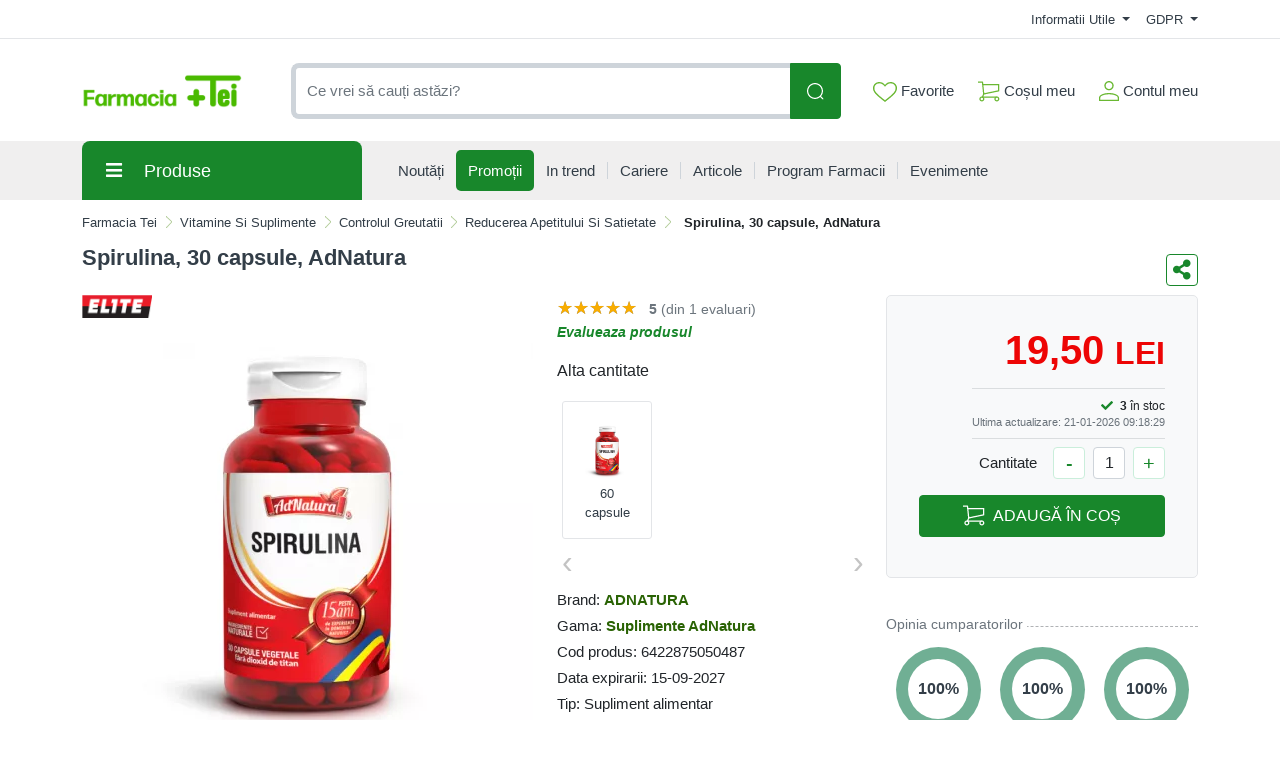

--- FILE ---
content_type: image/svg+xml
request_url: https://comenzi.farmaciatei.ro/assets/images/icons/search-icon.svg
body_size: 348
content:
<svg width="20" height="20" viewBox="0 0 25 25" fill="none" xmlns="http://www.w3.org/2000/svg">
<path d="M21.1318 19.8273L24.7406 23.4342C24.9089 23.6085 25.0021 23.8419 25 24.0841C24.9979 24.3264 24.9007 24.5581 24.7294 24.7294C24.5581 24.9007 24.3264 24.9979 24.0841 25C23.8419 25.0021 23.6085 24.9089 23.4342 24.7406L19.8254 21.1318C17.4672 23.1523 14.418 24.1809 11.3177 24.0017C8.21745 23.8225 5.30709 22.4494 3.19734 20.1707C1.0876 17.8919 -0.0575393 14.8846 0.00222711 11.7797C0.0619935 8.67482 1.32202 5.71378 3.5179 3.5179C5.71378 1.32202 8.67482 0.0619935 11.7797 0.00222711C14.8846 -0.0575393 17.8919 1.0876 20.1707 3.19734C22.4494 5.30709 23.8225 8.21745 24.0017 11.3177C24.1809 14.418 23.1523 17.4672 21.1318 19.8254V19.8273ZM12.011 22.174C14.7064 22.174 17.2914 21.1033 19.1973 19.1973C21.1033 17.2914 22.174 14.7064 22.174 12.011C22.174 9.3156 21.1033 6.73059 19.1973 4.82465C17.2914 2.91872 14.7064 1.84797 12.011 1.84797C9.3156 1.84797 6.73059 2.91872 4.82465 4.82465C2.91872 6.73059 1.84797 9.3156 1.84797 12.011C1.84797 14.7064 2.91872 17.2914 4.82465 19.1973C6.73059 21.1033 9.3156 22.174 12.011 22.174Z" fill="#adb5bd"/>
</svg>